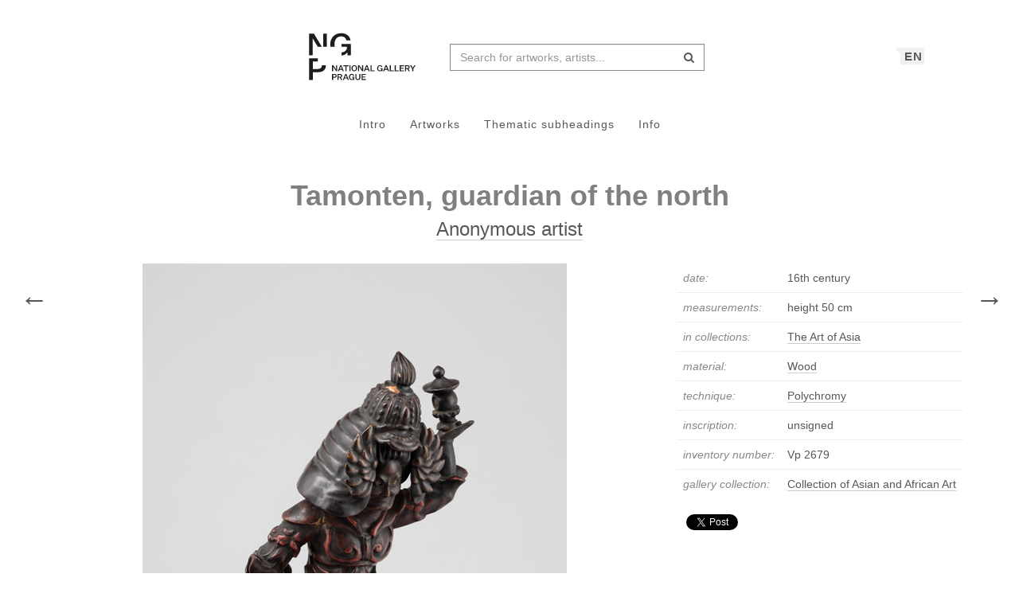

--- FILE ---
content_type: text/html; charset=UTF-8
request_url: https://sbirky.ngprague.cz/en/dielo/CZE:NG.Vp_2679?collection=6
body_size: 8054
content:
<!DOCTYPE html>
<html lang="en">

<head>
		<meta charset="utf-8">
		<meta name="viewport" content="width=device-width, initial-scale=1.0">
		    <meta name="description" content=", date: 16th century, measurements: height 50 cm">
		<meta name="author" content="lab.SNG">

		<title>
			Anonymous artist - Tamonten, guardian of the north |
			Národní galerie Praha - sbírky
			
		</title>

		<!--  favicons-->
		<link rel="apple-touch-icon" sizes="180x180" href="/apple-touch-icon.png">
<link rel="icon" type="image/png" sizes="32x32" href="/favicon-32x32.png">
<link rel="icon" type="image/png" sizes="16x16" href="/favicon-16x16.png">
<link rel="manifest" href="/site.webmanifest">
<link rel="mask-icon" href="/safari-pinned-tab.svg" color="#000000">
<meta name="msapplication-TileColor" content="#ed1b2e">
<meta name="theme-color" content="#ffffff">		<!--  /favicons-->

		<!--  Open Graph protocol -->
	    <!--  Open Graph protocol -->
<meta name="twitter:card" content="summary" />
<meta name="twitter:site" content="@narodnigalerie" />
<meta property="og:title" content="Anonymous artist - Tamonten, guardian of the north" />
<meta property="og:description" content=", date: 16th century, measurements: height 50 cm" />
<meta property="og:type" content="object" />
<meta property="og:url" content="https://sbirky.ngprague.cz/en/dielo/CZE:NG.Vp_2679" />
<meta property="og:image" content="https://sbirky.ngprague.cz/images/diela/NG./18/CZE_NG.Vp_2679/CZE_NG.Vp_2679.jpeg" />
<meta property="og:site_name" content="Web umenia" />
	    <!--  /Open Graph protocol -->

	    <!--  hreflangs -->
		<link rel="alternate" hreflang="cs" href="https://sbirky.ngprague.cz/cs/dielo/CZE:NG.Vp_2679?collection=6">
<link rel="alternate" hreflang="en" href="https://sbirky.ngprague.cz/dielo/CZE:NG.Vp_2679?collection=6">
		<!--  /hreflangs -->

		    <link rel="canonical" href="https://sbirky.ngprague.cz/dielo/CZE:NG.Vp_2679">

		<!-- CSS are placed here -->
		<link rel="stylesheet" href="https://maxcdn.bootstrapcdn.com/font-awesome/4.4.0/css/font-awesome.min.css">
		<link rel="stylesheet" type="text/css" href="https://sbirky.ngprague.cz/css/style.css?1540252393" />
		<link media="all" type="text/css" rel="stylesheet" href="https://sbirky.ngprague.cz/css/slick-theme.css">

		<link media="all" type="text/css" rel="stylesheet" href="https://sbirky.ngprague.cz/css/magnific-popup.css">


		<script>
		    document.createElement( "picture" );
		</script>
		<script src="https://sbirky.ngprague.cz/js/picturefill.min.js"></script>


        <script src="https://sbirky.ngprague.cz/js/modernizr.custom.js"></script>


				<script async src="https://www.googletagmanager.com/gtag/js?id=UA-111403294-1"></script>
        <script>
          window.dataLayer = window.dataLayer || [];
          function gtag(){dataLayer.push(arguments);}
          gtag('js', new Date());
          gtag('config', 'UA-111403294-1');
        </script>
				<script src="https://sbirky.ngprague.cz/js/scroll-frame-head.js"></script>

</head>

<body id="page-top">
<div id="fb-root"></div>
<script>(function(d, s, id) {
  var js, fjs = d.getElementsByTagName(s)[0];
  if (d.getElementById(id)) return;
  js = d.createElement(s); js.id = id;
  js.src = 'https://connect.facebook.net/en_US/sdk.js#xfbml=1&version=v2.11&appId=2085312731692823';
  fjs.parentNode.insertBefore(js, fjs);
}(document, 'script', 'facebook-jssdk'));</script>

	
	<nav class="navbar   dark-text" role="navigation">
	    <div class="container">
	        <div class="navbar-header page-scroll">
                <div class="langswitch-wrapper">
  <a class="dropdown-toggle langswitch-toggle uppercase triangle-top-left" data-toggle="dropdown" href="#" role="button" aria-haspopup="true" aria-expanded="false">
    EN <span class="caret"></span>
  </a>
  <ul class="dropdown-menu">
                <li>
        <a class="uppercase" href="https://sbirky.ngprague.cz/cs/dielo/CZE:NG.Vp_2679?collection=6">
          CZ
        </a>
      </li>
                      </ul>
</div>
                <button type="button" class="navbar-toggle" data-toggle="collapse" data-target=".navbar-main-collapse">
                    <i class="fa fa-bars fa-2x"></i>
                </button>
	            <a class="navbar-brand no-border hidden-xs" href="http://www.ngprague.cz/">
	                                    <img src="https://sbirky.ngprague.cz/images/logo_en.svg" class="brand-image">
	            </a>

	            <form method="GET" action="https://sbirky.ngprague.cz/katalog" accept-charset="UTF-8" class="navbar-form right-inner-addon" data-searchd-engine="your_id">
    <i class="fa fa-search"></i>
    <input class="form-control" placeholder="Search for artworks, artists..." id="search" autocomplete="off" data-artists-title="Artists" data-artworks-title="Artworks" data-articles-title="Articles" data-collections-title="Collections" name="search" type="text" value="">
    <input type="submit" value="submit">
</form>
	        </div>

	        <div class="collapse navbar-collapse navbar-main-collapse">
	            <ul class="nav navbar-nav">
                        <li class="">
                                <a href="https://sbirky.ngprague.cz">Intro</a>
                        </li>
						<li class="">
								<a href="https://sbirky.ngprague.cz/katalog">Artworks</a>
						</li>
						<li class="">
								<a href="https://sbirky.ngprague.cz/kolekcie">Thematic subheadings</a>
						</li>
						<li class="">
								<a href="https://sbirky.ngprague.cz/informacie">Info</a>
						</li>
							            </ul>
	        </div>
	        <!-- /.navbar-collapse -->
	    </div>
	    <!-- /.container -->
	</nav>



	<!-- Content -->
	

<section class="item top-section" itemscope itemtype="http://schema.org/VisualArtwork">
    <div class="item-body">
        <div class="container">
            <div class="row">
                                <div class="col-md-10 col-md-offset-1 text-center content-section">
                    <h1 class="nadpis-dielo" itemprop="name">Tamonten, guardian of the north</h1>
                    <h2 class="inline">
                    <a class="underline" href="https://sbirky.ngprague.cz/katalog?author=Anonymous+artist">Anonymous artist</a>
                    </h2>
                </div>
            </div>
            <div class="row">
                <div class="col-md-8 text-center">
                                                    <a href="https://sbirky.ngprague.cz/en/dielo/CZE:NG.Vp_2679/zoom" data-toggle="tooltip" data-placement="top" title="Zoom">
                                                <img src="/images/diela/NG./18/CZE_NG.Vp_2679/CZE_NG.Vp_2679.jpeg" class="img-responsive img-dielo" alt="Anonymous artist - Tamonten, guardian of the north" itemprop="image">
                                                    </a>
                                                <div class="row">
                            <div class="col-sm-12">
                                                                    <a href="https://sbirky.ngprague.cz/dielo/CZE:NG.Vp_1050?collection=6" id="left" class="nav-arrow left">&larr;<span class="sr-only">previous artwork</span></a>
                                                                                                    <a href="https://sbirky.ngprague.cz/dielo/CZE:NG.Vp_2693?collection=6" id="right" class="nav-arrow right">&rarr;<span class="sr-only">next artwork</span></a>
                                                            </div>

                            <div class="col-md-12 text-center">
                                                                   <a href="https://sbirky.ngprague.cz/en/dielo/CZE:NG.Vp_2679/zoom" class="btn btn-default btn-outline  sans"><i class="fa fa-search-plus"></i> zoom</a>
                                                                                                                            </div>
                                                        <div class="col-md-12 text-left medium description top-space bottom-space underline expandable-long" itemprop="description">
                                The wooden statue covered in lacquered polychromy represents the god Tamonten, the guardian of the north. Statues of the so-called Four Heavenly Kings Shitennō were made in Japan’s capital Nara starting in the 8th century. They guarded the four directions (Jikokuten guards the east, Zōchōten the south, Kōmokuten the west and Tamonten the north; and Taishakuten guards the fifth direction – the centre). These muscular, fully armed guardians with awesome looks were inspired by the Hindu deva guardians. They often stand triumphantly on demons jaki, who writhe under their feet. They are frequently installed near the entrance to Buddhist monasteries.

                                                            </div>
                                                    </div>
                </div>
                <div class="col-md-4 text-left">

                        <table class="table">
                            <tbody>
                                <tr>
                                    <td class="atribut">date:</td>
                                    <td><time itemprop="dateCreated" datetime="1501">16th century</time></td>
                                </tr>
                                                                <tr>
                                    <td class="atribut">measurements:</td>
                                    <td>
                                                                                                                         height 50 cm<br>
                                                                            </td>
                                </tr>
                                                                                                                                                                                                <tr>
                                    <td class="atribut">in collections:</td>
                                    <td>
                                        <div class="expandable">
                                                                                    <a href="https://sbirky.ngprague.cz/kolekcia/6">The Art of Asia</a><br>
                                                                                </div>
                                    </td>
                                </tr>
                                                                                                <tr>
                                    <td class="atribut">material:</td>
                                    <td>
                                                                            <a href="https://sbirky.ngprague.cz/katalog?medium=Wood"><span itemprop="artMedium">Wood</span></a><br>
                                                                        </td>
                                </tr>
                                                                                                <tr>
                                    <td class="atribut">technique:</td>
                                    <td>
                                                                            <a href="https://sbirky.ngprague.cz/katalog?technique=Polychromy">Polychromy</a><br>
                                                                        </td>
                                </tr>
                                                                                                                                                                                                <tr>
                                    <td class="atribut">inscription:</td>
                                    <td><div class="expandable">unsigned</div></td>
                                </tr>
                                                                                                                                <tr>
                                    <td class="atribut">inventory number:</td>
                                    <td>Vp 2679</td>
                                </tr>
                                                                                                <tr>
                                    <td class="atribut">gallery collection:</td>
                                    <td>
                                        <a href="https://sbirky.ngprague.cz/katalog?gallery_collection=Collection of Asian and African Art">Collection of Asian and African Art</a>
                                    </td>
                                </tr>
                                                                                                                                                                                            </tbody>
                        </table>

                    <div>
                                        </div>

                    
                    <div class="share">
                        <div class="fb-like" data-href="https://sbirky.ngprague.cz/dielo/CZE:NG.Vp_2679" data-layout="button_count" data-action="like" data-show-faces="false" data-share="false" style="height:20px; vertical-align: top;"></div> &nbsp;
                        <a href="https://twitter.com/share" class="twitter-share-button" style="float: right; text-align: right" >Tweet</a>
                        <script>!function(d,s,id){var js,fjs=d.getElementsByTagName(s)[0],p=/^http:/.test(d.location)?'http':'https';if(!d.getElementById(id)){js=d.createElement(s);js.id=id;js.src=p+'://platform.twitter.com/widgets.js';fjs.parentNode.insertBefore(js,fjs);}}(document, 'script', 'twitter-wjs');
                        </script>
                    </div>
                </div>
            </div>
        </div>
    </div>
</section>


<section class="more-items content-section">
    <div class="container">
        <div class="row">
            <div class="col-xs-12">
                <h4>more artworks</h4>
                <div class="artwork-carousel-container ">
  <div class="artworks-preview ">
        <a href="https://sbirky.ngprague.cz/dielo/CZE:NG.Vp_2441?collection=6">
      <img data-lazy="/images/diela/NG./41/CZE_NG.Vp_2441/CZE_NG.Vp_2441.jpeg" class="img-responsive-width " alt="Anonymous - Locust ">
    </a>
        <a href="https://sbirky.ngprague.cz/dielo/CZE:NG.Vp_717?collection=6">
      <img data-lazy="/images/diela/NG./19/CZE_NG.Vp_717/CZE_NG.Vp_717.jpeg" class="img-responsive-width " alt="Anonymous - Mirror with four marine animals ">
    </a>
        <a href="https://sbirky.ngprague.cz/dielo/CZE:NG.Vp_739?collection=6">
      <img data-lazy="/images/diela/NG./55/CZE_NG.Vp_739/CZE_NG.Vp_739.jpeg" class="img-responsive-width " alt="Anonymous - Hu storage jar with figural decoration ">
    </a>
        <a href="https://sbirky.ngprague.cz/dielo/CZE:NG.Vu_220?collection=6">
      <img data-lazy="/images/diela/NG./95/CZE_NG.Vu_220/CZE_NG.Vu_220.jpeg" class="img-responsive-width " alt="Anonymous - Long-necked vase ">
    </a>
        <a href="https://sbirky.ngprague.cz/dielo/CZE:NG.Vu_225?collection=6">
      <img data-lazy="/images/diela/NG./90/CZE_NG.Vu_225/CZE_NG.Vu_225.jpeg" class="img-responsive-width " alt="Anonymous - Tea bowl ">
    </a>
        <a href="https://sbirky.ngprague.cz/dielo/CZE:NG.Vu_226?collection=6">
      <img data-lazy="/images/diela/NG./89/CZE_NG.Vu_226/CZE_NG.Vu_226.jpeg" class="img-responsive-width " alt="Anonymous - Ewer ">
    </a>
        <a href="https://sbirky.ngprague.cz/dielo/CZE:NG.Vu_2418?collection=6">
      <img data-lazy="/images/diela/NG./72/CZE_NG.Vu_2418/CZE_NG.Vu_2418.jpeg" class="img-responsive-width " alt="Anonymous - Palace vase decorated with fish ">
    </a>
        <a href="https://sbirky.ngprague.cz/dielo/CZE:NG.Vu_392?collection=6">
      <img data-lazy="/images/diela/NG./15/CZE_NG.Vu_392/CZE_NG.Vu_392.jpeg" class="img-responsive-width " alt="Anonymous - Octagonal box with Chinese motifs ">
    </a>
        <a href="https://sbirky.ngprague.cz/dielo/CZE:NG.Vp_416?collection=6">
      <img data-lazy="/images/diela/NG./3/CZE_NG.Vp_416/CZE_NG.Vp_416.jpeg" class="img-responsive-width " alt="Anonymous - Storage jar ">
    </a>
        <a href="https://sbirky.ngprague.cz/dielo/CZE:NG.Vp_415?collection=6">
      <img data-lazy="/images/diela/NG./4/CZE_NG.Vp_415/CZE_NG.Vp_415.jpeg" class="img-responsive-width " alt="Anonymous - „Hu“ storage jar with motives of spirals ">
    </a>
        <a href="https://sbirky.ngprague.cz/dielo/CZE:NG.Vp_2463?collection=6">
      <img data-lazy="/images/diela/NG./77/CZE_NG.Vp_2463/CZE_NG.Vp_2463.jpeg" class="img-responsive-width " alt="Anonymous - Beast of prey ">
    </a>
        <a href="https://sbirky.ngprague.cz/dielo/CZE:NG.Vp_2598?collection=6">
      <img data-lazy="/images/diela/NG./18/CZE_NG.Vp_2598/CZE_NG.Vp_2598.jpeg" class="img-responsive-width " alt="Anonymous - Standing lady ">
    </a>
        <a href="https://sbirky.ngprague.cz/dielo/CZE:NG.Vp_2611?collection=6">
      <img data-lazy="/images/diela/NG./12/CZE_NG.Vp_2611/CZE_NG.Vp_2611.jpeg" class="img-responsive-width " alt="Anonymous - Storage jar ">
    </a>
        <a href="https://sbirky.ngprague.cz/dielo/CZE:NG.Vp_2889?collection=6">
      <img data-lazy="/images/diela/NG./65/CZE_NG.Vp_2889/CZE_NG.Vp_2889.jpeg" class="img-responsive-width " alt="Anonymous - Guardian animal – guardian of the tomb ">
    </a>
        <a href="https://sbirky.ngprague.cz/dielo/CZE:NG.Vp_2909?collection=6">
      <img data-lazy="/images/diela/NG./52/CZE_NG.Vp_2909/CZE_NG.Vp_2909.jpeg" class="img-responsive-width " alt="Anonymous - Ritual vessel jue for serving wine ">
    </a>
        <a href="https://sbirky.ngprague.cz/dielo/CZE:NG.Vp_3109?collection=6">
      <img data-lazy="/images/diela/NG./49/CZE_NG.Vp_3109/CZE_NG.Vp_3109.jpeg" class="img-responsive-width " alt="Anonymous - Seated bear ">
    </a>
        <a href="https://sbirky.ngprague.cz/dielo/CZE:NG.Vp_3176?collection=6">
      <img data-lazy="/images/diela/NG./35/CZE_NG.Vp_3176/CZE_NG.Vp_3176.jpeg" class="img-responsive-width " alt="Anonymous - Seated Maitreya ">
    </a>
        <a href="https://sbirky.ngprague.cz/dielo/CZE:NG.Vp_384?collection=6">
      <img data-lazy="/images/diela/NG./49/CZE_NG.Vp_384/CZE_NG.Vp_384.jpeg" class="img-responsive-width " alt="Anonymous - Daigou buckle ">
    </a>
        <a href="https://sbirky.ngprague.cz/dielo/CZE:NG.Vp_4128?collection=6">
      <img data-lazy="/images/diela/NG./97/CZE_NG.Vp_4128/CZE_NG.Vp_4128.jpeg" class="img-responsive-width " alt="Anonymous - Noble horse ">
    </a>
        <a href="https://sbirky.ngprague.cz/dielo/CZE:NG.Vu_403?collection=6">
      <img data-lazy="/images/diela/NG./32/CZE_NG.Vu_403/CZE_NG.Vu_403.jpeg" class="img-responsive-width " alt="Anonymous - Bottle decorated with flowers and butterflies ">
    </a>
        <a href="https://sbirky.ngprague.cz/dielo/CZE:NG.Vm_1445?collection=6">
      <img data-lazy="/images/diela/NG./81/CZE_NG.Vm_1445/CZE_NG.Vm_1445.jpeg" class="img-responsive-width " alt="Qi Baishi - Houses in a Bamboo Grove at the Foot of the Mountains ">
    </a>
        <a href="https://sbirky.ngprague.cz/dielo/CZE:NG.Vp_20?collection=6">
      <img data-lazy="/images/diela/NG./14/CZE_NG.Vp_20/CZE_NG.Vp_20.jpeg" class="img-responsive-width " alt="Anonymous - Ritual vessel you with birds ">
    </a>
        <a href="https://sbirky.ngprague.cz/dielo/CZE:NG.Vp_2354?collection=6">
      <img data-lazy="/images/diela/NG./68/CZE_NG.Vp_2354/CZE_NG.Vp_2354.jpeg" class="img-responsive-width " alt="Ichigyoku - Equestrian miniature of “captain” Oguri on a chessboard – netsuke ">
    </a>
        <a href="https://sbirky.ngprague.cz/dielo/CZE:NG.Vp_2356?collection=6">
      <img data-lazy="/images/diela/NG./66/CZE_NG.Vp_2356/CZE_NG.Vp_2356.jpeg" class="img-responsive-width " alt="Norishige - Family riding a mule – netsuke ">
    </a>
        <a href="https://sbirky.ngprague.cz/dielo/CZE:NG.Vp_2491?collection=6">
      <img data-lazy="/images/diela/NG./86/CZE_NG.Vp_2491/CZE_NG.Vp_2491.jpeg" class="img-responsive-width " alt="Anonymous artist - Eleven-headed Goddess of Mercy Kannon with a circular halo ">
    </a>
        <a href="https://sbirky.ngprague.cz/dielo/CZE:NG.Vp_2520?collection=6">
      <img data-lazy="/images/diela/NG./43/CZE_NG.Vp_2520/CZE_NG.Vp_2520.jpeg" class="img-responsive-width " alt="Anonymous artist - Mythological fish shachi – netsuke ">
    </a>
        <a href="https://sbirky.ngprague.cz/dielo/CZE:NG.Vp_2533?collection=6">
      <img data-lazy="/images/diela/NG./9/CZE_NG.Vp_2533/CZE_NG.Vp_2533.jpeg" class="img-responsive-width " alt="Anonymous artist - Devotional scapular in the shape of a lotus blossom ">
    </a>
        <a href="https://sbirky.ngprague.cz/dielo/CZE:NG.Vp_2570?collection=6">
      <img data-lazy="/images/diela/NG./88/CZE_NG.Vp_2570/CZE_NG.Vp_2570.jpeg" class="img-responsive-width " alt="Anonymous artist - Portable altarpiece with the Amida Buddha ">
    </a>
        <a href="https://sbirky.ngprague.cz/dielo/CZE:NG.Vp_2583?collection=6">
      <img data-lazy="/images/diela/NG./54/CZE_NG.Vp_2583/CZE_NG.Vp_2583.jpeg" class="img-responsive-width " alt="Anonymous artist - Karashishi lion with a pearl and a cub – netsuke ">
    </a>
        <a href="https://sbirky.ngprague.cz/dielo/CZE:NG.Vp_13?collection=6">
      <img data-lazy="/images/diela/NG./86/CZE_NG.Vp_13/CZE_NG.Vp_13.jpeg" class="img-responsive-width " alt="Anonymous - Kneeling man ">
    </a>
      </div>
</div>            </div>
        </div>
    </div>
</section>


<!-- Modal -->
<div tabindex="-1" class="modal fade" id="downloadfail" role="dialog">
    <div class="modal-dialog">
        <div class="modal-content">
            <div class="modal-header text-center">
                An error has occured
            </div>
            <div class="modal-body">
                &lt;p&gt;Your selected artwork could not be downloaded at this time. Please try again later.&lt;/p&gt;
                                            &lt;p&gt;If the problem persists, contact us at &lt;a href=&quot;mailto:lab@sng.sk&quot;&gt;lab@sng.sk&lt;/a&gt;&lt;/p&gt;
            </div>
            <div class="modal-footer">
                <div class="text-center"><button type="button" data-dismiss="modal" class="btn btn-default btn-outline uppercase sans">close</button></div>
            </div>
        </div>
    </div>
</div>

<!-- <div id="map"></div> -->


	<div class="footer">
      <div class="container">
      	<div class="row">
      		<div class="col-xs-6">
      			<a href="https://www.facebook.com/NGPrague" target="_blank" data-toggle="tooltip" title="facebook"><i class="fa fa-facebook fa-lg"></i></a>
      			<a href="https://twitter.com/narodnigalerie" target="_blank" data-toggle="tooltip" title="twitter"><i class="fa fa-twitter fa-lg"></i></a>
                <a href="https://www.instagram.com/ngprague/" target="_blank" data-toggle="tooltip" title="instagram"><i class="fa fa-instagram fa-lg"></i></a>
      			<a href="https://www.youtube.com/channel/UCeYULpYNcpUJxSeK2FpDpsg" target="_blank" data-toggle="tooltip" title="youtube"><i class="fa fa-youtube fa-lg"></i></a>
      		</div>
      		<div class="col-xs-6">
      			<p class="text-muted text-right">Made by <a href="http://lab.sng.sk" target="_blank" class="sans">lab.SNG</a></p>
      		</div>
      	</div>

      </div>
    </div>

	<div id="top">
	    <a href="#page-top" title="back to top" class="btn btn-default"  data-toggle="tooltip" data-placement="top">
	        <i class="icon-arrow-up"></i>
	    </a>
	</div>

	<!-- Core JavaScript Files -->
	<script src="https://ajax.googleapis.com/ajax/libs/jquery/1.10.2/jquery.min.js"></script>
    <script src="https://cdnjs.cloudflare.com/ajax/libs/jquery-easing/1.3/jquery.easing.min.js"></script>
	<script src="https://cdnjs.cloudflare.com/ajax/libs/lazysizes/4.0.1/lazysizes.min.js" async=""></script>
    <script src="https://unpkg.com/isotope-layout@3/dist/isotope.pkgd.min.js"></script>
	<script src="https://unpkg.com/flickity@1.1/dist/flickity.pkgd.min.js"></script>
	<script src="https://sbirky.ngprague.cz/js/jquery.infinitescroll.min.js"></script>

    <script src="https://sbirky.ngprague.cz/js/bootstrap.min.js"></script>

    <script src="https://sbirky.ngprague.cz/js/typeahead.bundle.min.js"></script>


<script type="text/javascript">

  var items = new Bloodhound({
    datumTokenizer: function (d) {
              return Bloodhound.tokenizers.whitespace(d.value);
          },
    queryTokenizer: Bloodhound.tokenizers.whitespace,
    limit: 8,
    remote: {
      url: '/katalog/suggestions?search=%QUERY',
      filter: function (items) {
              return $.map(items.results, function (item) {
                  return {
                      id: item.id,
                      author: item.author,
                      title: item.title,
                      image: item.image,
                      value: item.author + ': ' + item.title
                  };
              });
          }
      }
  });

  var authors = new Bloodhound({
    datumTokenizer: function (d) {
              return Bloodhound.tokenizers.whitespace(d.value);
          },
    queryTokenizer: Bloodhound.tokenizers.whitespace,
    limit: 3,
    remote: {
      url: '/autori/suggestions?search=%QUERY',
      filter: function (authors) {
              return $.map(authors.results, function (author) {
                  return {
                      id: author.id,
                      name: author.name,
                      birth_year: author.birth_year || "",
                      death_year: author.death_year || "",
                      image: author.image,
                      value: author.name
                  };
              });
          }
      }
  });

  var articles = new Bloodhound({
    datumTokenizer: function (d) {
              return Bloodhound.tokenizers.whitespace(d.value);
          },
    queryTokenizer: Bloodhound.tokenizers.whitespace,
    limit: 3,
    remote: {
      url: '/clanky/suggestions?search=%QUERY',
      filter: function (articles) {
              return $.map(articles.results, function (article) {
                  return {
                      author: article.author,
                      title: article.title,
                      url: article.url,
                      image: article.image,
                      value: article.author + ': ' + article.title
                  };
              });
          }
      }
  });

  var collections = new Bloodhound({
    datumTokenizer: function (d) {
              return Bloodhound.tokenizers.whitespace(d.value);
          },
    queryTokenizer: Bloodhound.tokenizers.whitespace,
    limit: 3,
    remote: {
      url: '/kolekcie/suggestions?search=%QUERY',
      filter: function (collections) {
              return $.map(collections.results, function (collection) {
                  return {
                      author: collection.author,
                      name: collection.name,
                      items: collection.items,
                      url: collection.url,
                      image: collection.image,
                      value: collection.name
                  };
              });
          }
      }
  });


  $("document").ready(function() {

    items.initialize();
    authors.initialize();
    articles.initialize();
    collections.initialize();

    $search = $('#search');
    $search.typeahead(
    {
      hint: true,
      highlight: true,
      minLength: 2
    },
    {
      name: 'authors',
      displayKey: 'value',
      source: authors.ttAdapter(),
      templates: {
          header: '<h3 class="suggest-type-name">'+ $search.data('artists-title') +'</h3>',
          suggestion: function (data) {
            var format_years = '';
            if (data.birth_year) {
                format_years += '(&#x2734; ' + data.birth_year;
                if (data.death_year) {
                    format_years += '  &ndash; &#x271D; ' + data.death_year;
                }
                format_years += ')';
            }
            return '<p  data-searchd-result="title/'+data.id+'" data-searchd-title="'+data.value+'"><img src="'+data.image+'" class="preview img-circle" />' + data.name + '<br> ' + format_years + '</p>';
          }
      }
    },
    {
      name: 'items',
      displayKey: 'value',
      source: items.ttAdapter(),
      templates: {
          header: '<h3 class="suggest-type-name">'+ $search.data('artworks-title') +'</h3>',
          suggestion: function (data) {
              return '<p  data-searchd-result="title/'+data.id+'" data-searchd-title="'+data.value+'"><img src="'+data.image+'" class="preview" /><em>' + data.author + '</em><br> ' + data.title + '</p>';
          }
      }
    },
    {
      name: 'articles',
      displayKey: 'value',
      source: articles.ttAdapter(),
      templates: {
          header: '<h3 class="suggest-type-name">'+ $search.data('articles-title') +'</h3>',
          suggestion: function (data) {
              return '<p  data-searchd-result="title/'+data.id+'" data-searchd-title="'+data.value+'"><img src="'+data.image+'" class="preview" /><em>' + data.author + '</em><br> ' + data.title + '</p>';
          }
      }
    },
    {
      name: 'collections',
      displayKey: 'value',
      source: collections.ttAdapter(),
      templates: {
          header: '<h3 class="suggest-type-name">'+ $search.data('collections-title') +'</h3>',
          suggestion: function (data) {
              return '<p  data-searchd-result="title/'+data.id+'" data-searchd-title="'+data.value+'"><img src="'+data.image+'" class="preview" /><em>' + data.author + '</em><br> ' + data.name + '<em> (' + data.items + ' diel)</em>' + '</p>';
          }
      }
    }).bind("typeahead:selected", function(obj, datum, name) {
        switch (name) {
            case 'authors':
                window.location.href = "/autor/" + datum.id;
                break;
            case 'articles':
                window.location.href = datum.url;
                break;
            case 'collections':
                window.location.href = datum.url;
                break;
            default:
                window.location.href = "/dielo/" + datum.id;
        }
    });

  });
</script>    <script src="https://sbirky.ngprague.cz/js/webumenia.js?1530270162"></script>


	<!-- Content -->
	<script src="https://sbirky.ngprague.cz/js/readmore.min.js"></script>

<script src="https://sbirky.ngprague.cz/js/jquery.fileDownload.js"></script>


<script src="https://sbirky.ngprague.cz/js/slick.js"></script>

<script type="text/javascript">
  $(document).ready(function(){
    $(".artworks-preview").slick({
      dots: false,
      lazyLoad: 'progressive',
      infinite: false,
      speed: 300,
      slidesToShow: 1,
      slide: 'a',
      centerMode: false,
      variableWidth: true,
    });
  })
</script>

<script type="text/javascript">

    function leftArrowPressed() {
        var left=document.getElementById("left");
        if (left) location.href = left.href;
    }

    function rightArrowPressed() {
        var right=document.getElementById("right");
        if (right) location.href = right.href;
    }

    document.onkeydown = function(evt) {
        evt = evt || window.event;
        switch (evt.keyCode) {
            case 37:
                leftArrowPressed();
                break;
            case 39:
                rightArrowPressed();
                break;
        }
    };

    $(document).ready(function(){

        var moreLinkText = '<a href="#"><i class="fa fa-chevron-down"></i> show more</a>';
        var lessLinkText = '<a href="#"><i class="fa fa-chevron-up"></i> show less</a>';

        $('.expandable').readmore({
            moreLink: moreLinkText,
            lessLink: lessLinkText,
            maxHeight: 40
        });

        $('.expandable-long').readmore({
            moreLink: moreLinkText,
            lessLink: lessLinkText,
            maxHeight: 160
        });


// $(document).on("click", "#download", function() {
//         $.fileDownload($(this).attr('href'), {
//             preparingMessageHtml: "We are preparing your report, please wait...",
//             failMessageHtml: "There was a problem generating your report, please try again."
//         });
//         return false; //this is critical to stop the click event which will trigger a normal file download!
//     });

    });
</script>


</body>
</html>
